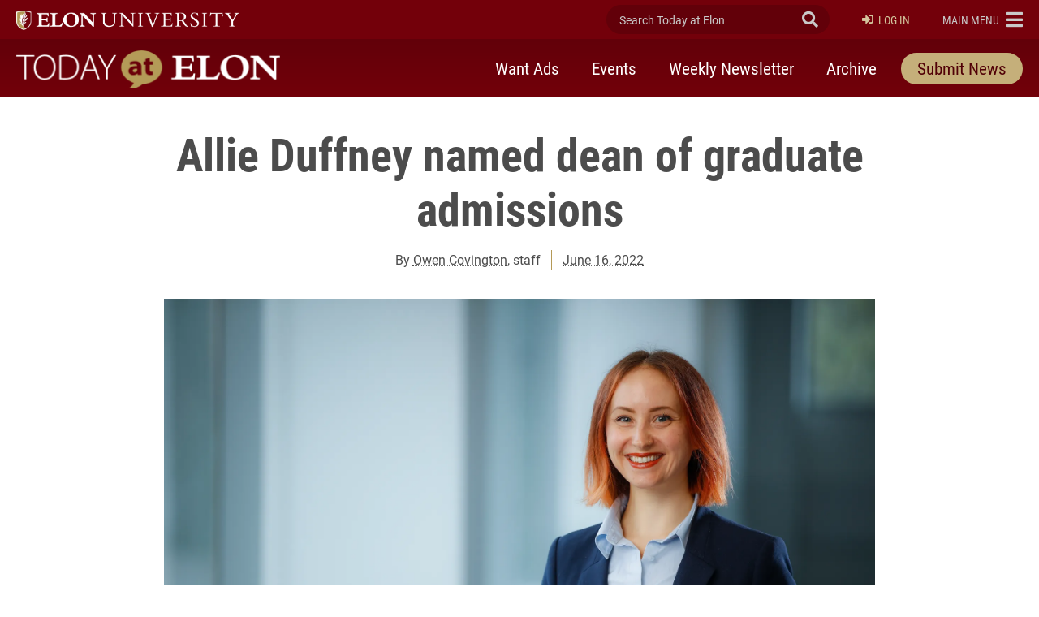

--- FILE ---
content_type: text/html; charset=UTF-8
request_url: https://www.elon.edu/u/news/2022/06/16/allie-duffney-named-dean-of-graduate-admissions/
body_size: 18196
content:
<!DOCTYPE html>
<html lang="en">
<head>
	<!-- Site Meta -->
	<meta charset="utf-8" />
	<meta name="viewport" content="width=device-width,initial-scale=1">
	<meta http-equiv="X-UA-Compatible" content="IE=edge" />
	<meta name="google-site-verification" content="MdIq3WB0S_05CH7QjYv2Nrc-j-6TXzkc_1zh7Ab6Xv0" />
	<meta name="facebook-domain-verification" content="mran33yqcbsnbq2117b2kqkjoj1kcy" />
	
		
			<!-- Favicons -->
		<link rel="apple-touch-icon" sizes="57x57" href="https://www.elon.edu/u/news/wp-content/themes/ElonUniversity-Base/assets/img/favicons/apple-icon-57x57.png">
		<link rel="apple-touch-icon" sizes="60x60" href="https://www.elon.edu/u/news/wp-content/themes/ElonUniversity-Base/assets/img/favicons/apple-icon-60x60.png">
		<link rel="apple-touch-icon" sizes="72x72" href="https://www.elon.edu/u/news/wp-content/themes/ElonUniversity-Base/assets/img/favicons/apple-icon-72x72.png">
		<link rel="apple-touch-icon" sizes="76x76" href="https://www.elon.edu/u/news/wp-content/themes/ElonUniversity-Base/assets/img/favicons/apple-icon-76x76.png">
		<link rel="apple-touch-icon" sizes="114x114" href="https://www.elon.edu/u/news/wp-content/themes/ElonUniversity-Base/assets/img/favicons/apple-icon-114x114.png">
		<link rel="apple-touch-icon" sizes="120x120" href="https://www.elon.edu/u/news/wp-content/themes/ElonUniversity-Base/assets/img/favicons/apple-icon-120x120.png">
		<link rel="apple-touch-icon" sizes="144x144" href="https://www.elon.edu/u/news/wp-content/themes/ElonUniversity-Base/assets/img/favicons/apple-icon-144x144.png">
		<link rel="apple-touch-icon" sizes="152x152" href="https://www.elon.edu/u/news/wp-content/themes/ElonUniversity-Base/assets/img/favicons/apple-icon-152x152.png">
		<link rel="apple-touch-icon" sizes="180x180" href="https://www.elon.edu/u/news/wp-content/themes/ElonUniversity-Base/assets/img/favicons/apple-icon-180x180.png">
		<link rel="icon" type="image/png" sizes="192x192"  href="https://www.elon.edu/u/news/wp-content/themes/ElonUniversity-Base/assets/img/favicons/android-icon-192x192.png">
		<link rel="icon" type="image/png" sizes="32x32" href="https://www.elon.edu/u/news/wp-content/themes/ElonUniversity-Base/assets/img/favicons/favicon-32x32.png">
		<link rel="icon" type="image/png" sizes="96x96" href="https://www.elon.edu/u/news/wp-content/themes/ElonUniversity-Base/assets/img/favicons/favicon-96x96.png">
		<link rel="icon" type="image/png" sizes="16x16" href="https://www.elon.edu/u/news/wp-content/themes/ElonUniversity-Base/assets/img/favicons/favicon-16x16.png">
		<link rel="manifest" href="https://www.elon.edu/u/news/wp-content/themes/ElonUniversity-Base/assets/img/favicons/manifest.json">
		<meta name="msapplication-TileColor" content="#ffffff">
		<meta name="msapplication-TileImage" content="https://www.elon.edu/u/news/wp-content/themes/ElonUniversity-Base/assets/img/favicons/ms-icon-144x144.png">
		<meta name="theme-color" content="#ffffff">
		<!-- End Favicons -->			<!-- Google Tag Manager -->
	<script>(function(w,d,s,l,i){w[l]=w[l]||[];w[l].push({'gtm.start':
	new Date().getTime(),event:'gtm.js'});var f=d.getElementsByTagName(s)[0],
	j=d.createElement(s),dl=l!='dataLayer'?'&l='+l:'';j.async=true;j.src=
	'https://www.googletagmanager.com/gtm.js?id='+i+dl;f.parentNode.insertBefore(j,f);
	})(window,document,'script','dataLayer','GTM-TJHWF8');</script>
	<!-- End Google Tag Manager -->		
	<!-- Open Graph -->
	<meta property="og:title" content="Allie Duffney named dean of graduate admissions" />
	<meta property="og:description" content="Duffney comes to Elon from the University of Rochester School of Nursing, where she has been serving as director of admissions and enrollment management." />
	<meta property="og:type" content="article" />
	<meta property="og:url" content="https://www.elon.edu/u/news/2022/06/16/allie-duffney-named-dean-of-graduate-admissions/" />
	<meta property="og:locale" content="en_US" />
	<meta property="og:site_name" content="Today at Elon" />
	<meta property="og:image" content="https://eloncdn.blob.core.windows.net/eu3/sites/74/2022/06/Allie_Duffney_horiz.png" />
	<meta property="og:image:type" content="image/png" />
	<meta property="og:image:width" content="2000" />
	<meta property="og:image:height" content="1333" />
	<meta name="twitter:card" content="summary_large_image" />
	<meta name="twitter:site" content="@elonuniversity" />
	<meta name="twitter:title" content="Allie Duffney named dean of graduate admissions" />
	<meta name="twitter:description" content="Allie Duffney, a creative and solutions-oriented enrollment professional, has been selected as Elon University’s new dean of graduate admission. Duffney brings to Elon extensive experience working..." />
	<meta content="twitter:image" content="https://eloncdn.blob.core.windows.net/eu3/sites/74/2022/06/Allie_Duffney_horiz.png" />
	<meta name="elon:share_email_subject" content="Allie Duffney named dean of graduate admissions" />
	<meta name="elon:share_email_body" content="Allie Duffney, a creative and solutions-oriented enrollment professional, has been selected as Elon University’s new dean of graduate admission. Duffney brings to Elon extensive experience working..." />
	<meta name="elon:share_tweet" content="" />
	<meta property="og:article:published_time" content="2022-06-16 10:26:22" />
	<meta property="og:article:modified_time" content="2022-06-16 10:26:22" />
	<meta property="og:article:author" content="Owen Covington" />
	<!-- End Open Graph -->	
	<!-- WP Enqueued Head Scripts and Styles -->
	<title>Allie Duffney named dean of graduate admissions | Today at Elon | Elon University</title>
<link rel='dns-prefetch' href='//platform-api.sharethis.com' />
<link rel='dns-prefetch' href='//25livepub.collegenet.com' />
<link rel='dns-prefetch' href='//use.typekit.net' />
<link rel='dns-prefetch' href='//s.w.org' />
<link rel="alternate" type="application/rss+xml" title="Today at Elon &raquo; Feed" href="https://www.elon.edu/u/news/feed/" />
<link rel="alternate" type="application/rss+xml" title="Today at Elon &raquo; Comments Feed" href="https://www.elon.edu/u/news/comments/feed/" />
<link rel='stylesheet' id='elon-global-header-footer-styles-css'  href='//www.elon.edu/u/news/wp-content/themes/ElonUniversity-Base/assets/styles/css/elon-global-header-footer-api-styles.css?ver=1765552634' type='text/css' media='all' />
<link rel='stylesheet' id='owl-carousel-styles-css'  href='https://www.elon.edu/u/news/wp-content/themes/ElonUniversity-Base/assets/styles/css/vendor/owl-carousel/owl.carousel.css?ver=2.3.4' type='text/css' media='all' />
<link rel='stylesheet' id='elon-lity-styles-css'  href='https://www.elon.edu/u/news/wp-content/themes/ElonUniversity-Base/assets/js/plugins/lity/lity.min.css?ver=1.5.67' type='text/css' media='all' />
<link rel='stylesheet' id='elon-slim-plus-header-styles-css'  href='//www.elon.edu/u/news/wp-content/themes/ElonUniversity-Base/assets/styles/css/elon-slim-plus-header-styles.css?ver=1765552634' type='text/css' media='all' />
<link rel='stylesheet' id='elon-font-awesome-pro-css'  href='https://www.elon.edu/u/news/wp-content/themes/ElonUniversity-Base/assets/styles/fontawesome/latest/css/all.min.css?ver=5.15.3' type='text/css' media='all' />
<link rel='stylesheet' id='elon-font-awesome-v4-shims-css'  href='https://www.elon.edu/u/news/wp-content/themes/ElonUniversity-Base/assets/styles/fontawesome/latest/css/v4-shims.min.css?ver=5.15.3' type='text/css' media='all' />
<link rel='stylesheet' id='elon-news-fonts-css'  href='https://use.typekit.net/jum2yre.css?ver=1.5.67' type='text/css' media='all' />
<link rel='stylesheet' id='air-datepicker-css'  href='https://www.elon.edu/u/news/wp-content/themes/ElonUniversity-News/assets/js/src/plugins/air-datepicker/css/datepicker.min.css?ver=2.2.3' type='text/css' media='all' />
<link rel='stylesheet' id='elon-news-styles-css'  href='https://www.elon.edu/u/news/wp-content/themes/ElonUniversity-News/assets/styles/css/elon-news-theme-styles.min.css?ver=1763481088' type='text/css' media='all' />
<script type='text/javascript' src='//25livepub.collegenet.com/scripts/spuds.js?ver=1.5.67'></script>
<link rel='https://api.w.org/' href='https://www.elon.edu/u/news/wp-json/' />
<link rel='prev' title='Elon Academy celebrates return of summer residential experience with ice cream social' href='https://www.elon.edu/u/news/2022/06/15/elon-academy-celebrates-return-of-summer-residential-experience-with-ice-cream-social/' />
<link rel='next' title='Emerging Journalists Program hosts Immersion experience with high school students from across the country' href='https://www.elon.edu/u/news/2022/06/16/emerging-journalists-program-hosts-immersion-experience-with-high-school-students-from-across-the-country/' />
<link rel="canonical" href="https://www.elon.edu/u/news/2022/06/16/allie-duffney-named-dean-of-graduate-admissions/" />
<link rel='shortlink' href='https://www.elon.edu/u/news/?p=917593' />
<link rel="alternate" type="application/json+oembed" href="https://www.elon.edu/u/news/wp-json/oembed/1.0/embed?url=https%3A%2F%2Fwww.elon.edu%2Fu%2Fnews%2F2022%2F06%2F16%2Fallie-duffney-named-dean-of-graduate-admissions%2F" />
<link rel="alternate" type="text/xml+oembed" href="https://www.elon.edu/u/news/wp-json/oembed/1.0/embed?url=https%3A%2F%2Fwww.elon.edu%2Fu%2Fnews%2F2022%2F06%2F16%2Fallie-duffney-named-dean-of-graduate-admissions%2F&#038;format=xml" />

<!-- be_ixf, sdk, gho-->
<meta name="be:sdk" content="php_sdk_1.5.8" />
<meta name="be:timer" content="83ms" />
<meta name="be:orig_url" content="https%3A%2F%2Fwww.elon.edu%2Fu%2Fnews%2F2022%2F06%2F16%2Fallie-duffney-named-dean-of-graduate-admissions%2F" />
<meta name="be:norm_url" content="https%3A%2F%2Fwww.elon.edu%2Fu%2Fnews%2F2022%2F06%2F16%2Fallie-duffney-named-dean-of-graduate-admissions%2F" />
<meta name="be:capsule_url" content="https%3A%2F%2Fixfd1-api.bc0a.com%2Fapi%2Fixf%2F1.0.0%2Fget_capsule%2Ff00000000297652%2F472966405" />
<meta name="be:api_dt" content="py_2023;pm_07;pd_28;ph_14;pmh_03;p_epoch:1690567433960" />
<meta name="be:mod_dt" content="py_2023;pm_07;pd_28;ph_14;pmh_03;p_epoch:1690567433960" />
<meta name="be:diag" content="Ufl5XH5pMgYrINY1kpHzE6xspYMDcV9Rrfq1GXQdlBwM8aRl/kqFXOVc8FK1TvlSk8lfmdMiTlHz6A3j8ufbXzt1cXUbfYBR5c3I6HfIl7KK9MWkas0O7U1n15UMVyKEfJ/g5FNXuc0RY+ZTQIWZlBZMVRa1Y8NqNZipIL/ZFCW21xarFyEA1OzDLegba2B2EcYipZ2az+3/tuQOoSKKy1YzJd0iOruqMxpc/UvJsNEz9BmeAzm/t8MD4CRL7Lj+CloFHlINqXtrAwxjBqf1MJRZGNd2Oy7XsuiPkel2pOzwAW9oe3qfY25x4mwrkTm6UALb2Av6Nl+krZQqRFJe8C2bHFsv6R0NFNWQlewxVA/83xaZD2NllDPZXGB968kZzYQUGXOGDwqT+wns53v9SED0c0BvoTyYJ4+3m4vZdkiWhz7BZtrucRL44e2l1+VrLyGQ1LH8E73ygeiwt/WBhTFDMlaj+XMEtn13mik/x/w0DWKf/BNqsdLgwIhIGxe3QJHfLfT0YhbGp6tOIe7sAvRFI4SiU5TiARN/jm8WuiKpvvTbNcEiTHIdI5/QlIJNQxrae2fye2NVdAE+MB72/VP4ja2VLbMhJDMkQ1eBVY4ciyl8bD1ZyKXGgbwcueULpuIDdB/1JSArQNGwzv2xVU3fhQVd6MOfWpL8kkE5Z7yec4HA9NyKaXFLQ9IaUAIsYVEsxCwFSmDuKEOGKBbAEe06joHuUpx6KObpkMLODhfGXgh3b9JGXjY6L2OXG+S/si5MafGkLNuzqA8fjyxwT4pqw+NPsPg9iJiSFxJc+SuVothTIhqSe3etdd+XKzQ/nv5aZ6Jxgt3p4uXvI9MSymMZvfKJhfo7OKJCQh185ipezogdN662NdEeyZTmVqWn8lDDKaV9giIfuiS7+8PpkPFM1ZSyDbQojJ5uggpsS1vdz/4Ij53KLAA8S7z6JWaN+1P/e+RPhm1QY4jMULeGlgIAiMKjVYBQkWCvkoXgfsPHM1BNm/csjgnR/1dGDzSfcuygPCogDknsY5CJQLPZMhdi1QY7QCL6QazmfEXmu72+DtQ3OGfQmxmRSbTx1TgSbhLWXTqXPkQ1XEhkXz3KsHPfh+dBhO3iLyxbClBZBScWkG0UENgGzL81TRGzyJONfjr1jyaqLnbNXAg/5JdQnazabSOOoiWWScAIAhL4CSATf4rzO9uJ3u/zFtxF1NP051ct3aUF0qcau8v3fkt3W2/B6358q4qSnH88t4zb3tj689FjMvVwYhD1W/dIA8WNqZ7pn+TEH5ks4Ip/gbkYYQ0N9cO58vC1hwZdqNTkLg8teWMqLq6pPnsuRSClVw4fGok34C2+J16/SFYJ9J24jBcH6rxjl/d/cZZdk72jUvbGwLFNXODXavu7rVbcE/y7OCbVjdH1K8G4YGHb4j8zIqlqqmt2yCmJo7ZkcovIpUfnLiJp12gAWDBaBSlxl7/okv9LJteeLbUq88A1C6CwaRi2Ruds5DMa7quws94JWsLkC+4/kO8c5XbxuzLE0BHuyJagziEziIZosThA+eneY5QWDYT1DUSxr7hIOmAYKIidLPKEFM99ZIMtW1X0dKhyJbpjhajsOgcn1l0Is8AKIwC3CwuDuI1xWMr8+o9hJ9giZF/HE7CbpKFQHjNwr5RkM7Es/6hX7wnHhMMq8gC+9p8gSYl4vAvxDDB4AMS8nKt1B+/cbxz6XTI7SwETRSixvngXVm/Ld/LHHhDAkwvI0qH47a2QeywXY1qyqYlCgJHf8+XhJqfON1nCyhFlaluflvRaTf5K1A76kEcpwtIcEiQ75tkzwrO8EQx45+b1L6Ia63s38OlshrTx66gLNZwGTuIS123byOhkEtUdbXaQiUmb7pxVeJBJB/xi8vrdq+iapw9bDrgXP9HLmoRQVxrLmEoqmqiEAiw1sgfXUj/h3YKCygBdcJYmDimF9o33gXakHCbBu5KMQ9o8G58bYWmyxzrg+yrhUpRMal3VLsG3rKvh7yzdwvW6FFEsGvItdSlSmQU7HDHFb33KQMGB+Afu3Gm8xsMDD5zuhPgyJ/nyfBd0antp6Nt0q4p0lKEGa8J95NB5EgUqfx9GqhaSrKbjZhaMrKJO4OhRrQ7MuXa7CsYYTb80Q/9i5rYtWU783Xfg+cVQn0/F1tG/L/0LMAmztH+8T5rq4GYgeCYwJboFcRI5E2zGieiKmjMFEyyvN60s3oXAw8XMa7SDhhMhRJ/0l9Px8NJc7KOJ3SXbP7y51rBZqS7LueENiNp9TpeBOlCJTCK/4sirHDo6nTmjAAt0s894QA3D+X3qxCt9THEAk1Kr+I7fY1RRId3s/X78fyTOrXbr2WDbG/HXqZQdWDy54+I1wEGbnNCFwxNfKfk0TrwS+8fKOrYiecC/SfXAxqV3zh5E3vqGA0x7a3e3DZKwUMzteFmCnlHunkLpNDb0nFyezz5wqHCbAPLiR9DSHHpiptPNL8+5w0EmaeBvljBZ4hR9kX/e6O3F8+FQVnZEUVjeK1Z9WzOFgr1aqxukdkYaDkLWj/KyKIrM7mu0zQfNT08o7rPFVck4HmE4izfSnJ8ZWShfM4wZRFPLvW6nBsYB1xgL3fz1MW9aSbEJsFUVMidGxL9qusVl4fgcA9PzH+VjHSEV0ffSHbk65mAsz3w3Xc/fFZ308rl7u5R44Zv6Y+lDt9tUfxEL+C1WDdiqp18iiC9Fklfs43YaRWByAhaxZUM8ihIUazJHFunCwqCU1bnOLyRAEASbiHxnVPWeKF254ddmmXv0zyneODJAv84qVJqfXlC4UT9gUoBwPgBXZ3inkV3riWCqyYVaHy/nsA==" />
<meta name="be:messages" content="false" />


<script data-cfasync="false" data-url="PhotoManager" id="marvel" data-customerid="f00000000297652" src="https://marvel-b2-cdn.bc0a.com/marvel.js"></script>
	
	<!-- Custom Page Styles -->
		
	<!-- Custom Page JavaScript -->
		
</head>


<body class="post-template-default single single-post postid-917593 single-format-standard has-site-header--simple-nav">
	
			<!-- Start Google Tag Manager (noscript) -->
	<noscript><iframe src="https://www.googletagmanager.com/ns.html?id=GTM-TJHWF8" 
	height="0" width="0" style="display:none;visibility:hidden"></iframe></noscript>
	<!-- End Google Tag Manager (noscript) -->
	
	<!-- Facebook JavaScript SDK -->
	<div id="fb-root"></div>
	<script>
	(function(d, s, id) {
		var js, fjs = d.getElementsByTagName(s)[0];
		if (d.getElementById(id)) return;
		js = d.createElement(s); js.id = id;
		js.src = "//connect.facebook.net/en_US/sdk.js#xfbml=1&version=v2.9";
		fjs.parentNode.insertBefore(js, fjs);
	}(document, 'script', 'facebook-jssdk'));
	</script>
	<!-- End Facebook JavaScript SDK -->	
	<!-- Start Global Header Jump Links -->
<ul class="global-header--sr-jump-links" id="srJumpLinks">
	<li><a class="global-sr-jump-link" href="#mainArea">Jump to main content</a></li>
	<li><a class="global-sr-jump-link" id="jumpToSearchMobile" href="#globalNavSearchArea">Jump to search</a></li>
	<li><a class="global-sr-jump-link" id="jumpToSearch" href="#searchArea">Jump to search</a></li>
	<li><a class="global-sr-jump-link" href="#footerArea">Jump to the footer</a></li>
</ul>
<!-- END Global Header Jump Links -->
<!-- Site Header
================================================== -->
<header id="headerArea" class="site-header site-header--simple-nav" role="banner" aria-label="Site Header">

	<!-- Elon Top Bar
	================================================== -->
	<div class="site-header--elon-top-bar">				
		<div class="site-header--container">
			<div class="site-header--row">

				<!-- Elon Brand
				================================================== -->
				<div class="site-header--elon-brand">
					<a href="https://www.elon.edu/">
						<img class="site-header--elon-logo-mobile" src="https://www.elon.edu/u/news/wp-content/themes/ElonUniversity-Base/assets/img/global/slim-plus-header/elon-wordmark-reverse.png" alt="Elon University home">
						<img class="site-header--elon-logo-desktop" src="https://www.elon.edu/u/news/wp-content/themes/ElonUniversity-Base/assets/img/global/slim-plus-header/elon-2024-reverse-primary-one-line-signature.png" alt="Elon University home">
					</a>
				</div>
				<!-- /.site-header--elon-brand -->

				<!-- Site Search
				================================================== -->
				<div class="site-header--search">
					<form id="searchArea"  data-which="site-header">
						<input value="009455150392920241679:benawwy4d2u" name="cx" type="hidden">
						<input value="FORID:10" name="cof" type="hidden">
						<input value="UTF-8" name="ie" type="hidden">
						<label for="elonEduSearch" class="sr-only">Search Today at Elon</label>
						<input class="site-header--search-input" id="elonEduSearch" placeholder="Search Today at Elon" name="search_terms" type="search">
						<button class="site-header--search-submit" id="elonEduSearchSubmit" type="submit"><i class="fa fa-search" aria-hidden="true"></i><span class="sr-only">Submit Search</span></button>
					</form>
				</div>
				<!-- /.site-header--search -->
				
								<!-- Site Login
				================================================== -->
				<div class="site-header--login" id="siteHeaderLogin">
					
					<a class="login-link" href="https://www.elon.edu/u/news/dashboard/"><i class="fa fa-sign-in" aria-hidden="true"></i>Log In</a>					
				</div>
				<!-- /.site-header--login -->
				
				<!-- Elon Global Nav Toggle
				================================================== -->
				<div class="site-header--global-nav-toggle">
					<a class="global-nav--toggle" id="globalNavToggle" href="#" role="button" aria-haspopup="true" aria-expanded="false" aria-controls="globalNav"><span class="link-label sr-only-mobile"><span class="sr-only">Elon </span>Main Menu</span><i class="fa fa-bars" aria-hidden="true"></i></a>
				</div>
				<!-- /.site-header--global-nav-toggle -->

				<!-- Elon Global Nav
				================================================== -->
				<nav class="global-nav--links" id="globalNav" aria-label="Elon.edu Main Navigation" aria-hidden="true">

					<div class="global-nav--search">
						<form id="globalNavSearchArea"  data-which="global-nav">
							<input value="009455150392920241679:benawwy4d2u" name="cx" type="hidden">
							<input value="FORID:10" name="cof" type="hidden">
							<input value="UTF-8" name="ie" type="hidden">
							<label for="globalNavSearch" class="sr-only">Search Today at Elon</label>
							<input class="global-nav--search-input" id="globalNavSearch" placeholder="Search Today at Elon" name="search_terms" type="search">
							<button class="global-nav--search-submit" id="globalNavSearchSubmit" type="submit"><i class="fa fa-search" aria-hidden="true"></i><span class="sr-only">Submit Search</span></button>
						</form>
					</div>

										
					<nav class="global-nav--cta" aria-label="Elon.edu Call to Action Navigation">
						<ul id="menu-utility-nav-right-2018" class="menu"><li id="menu-item-5538" class="menu-item menu-item-type-custom menu-item-object-custom menu-item-5538"><a href="https://www.elon.edu/makeagift">Give</a></li>
<li id="menu-item-5542" class="menu-item menu-item-type-custom menu-item-object-custom menu-item-5542"><a href="https://www.elon.edu/u/admissions/undergraduate/apply/">Apply</a></li>
</ul>					</nav>
					
					<nav class="global-nav--primary" aria-label="Elon.edu Primary Navigation">
						<ul id="menu-primary-nav-2018" class="menu"><li id="menu-item-5566" class="menu-item menu-item-type-custom menu-item-object-custom menu-item-5566"><a href="https://www.elon.edu/u/nav-about/">About</a></li>
<li id="menu-item-5546" class="menu-item menu-item-type-custom menu-item-object-custom menu-item-5546"><a href="https://www.elon.edu/u/nav-admissions/">Admissions</a></li>
<li id="menu-item-5550" class="menu-item menu-item-type-custom menu-item-object-custom menu-item-5550"><a href="https://www.elon.edu/academics">Academics</a></li>
<li id="menu-item-5574" class="menu-item menu-item-type-custom menu-item-object-custom menu-item-5574"><a href="https://www.elon.edu/u/nav-global/">Global</a></li>
<li id="menu-item-5554" class="menu-item menu-item-type-custom menu-item-object-custom menu-item-5554"><a href="https://www.elon.edu/u/nav-campus-life/">Campus Life</a></li>
<li id="menu-item-5558" class="menu-item menu-item-type-custom menu-item-object-custom menu-item-5558"><a href="http://elonphoenix.com/">Athletics</a></li>
<li id="menu-item-5562" class="menu-item menu-item-type-custom menu-item-object-custom menu-item-5562"><a href="https://www.elon.edu/u/nav-alumni/">Alumni</a></li>
</ul>					</nav>
					
					<nav class="global-nav--secondary" aria-label="Elon.edu Secondary Navigation">
						<ul id="menu-utility-nav-left-2018" class="menu"><li id="menu-item-5526" class="menu-item menu-item-type-custom menu-item-object-custom menu-item-5526"><a href="https://www.elon.edu/u/student-resources/">Students</a></li>
<li id="menu-item-5530" class="menu-item menu-item-type-custom menu-item-object-custom menu-item-5530"><a href="https://www.elon.edu/u/faculty-staff-resources/">Faculty &#038; Staff</a></li>
<li id="menu-item-5534" class="menu-item menu-item-type-custom menu-item-object-custom menu-item-5534"><a href="https://www.elon.edu/u/parents-resources/">Parents</a></li>
</ul>					</nav>

										<nav class="global-nav--resources-wrap" aria-label="Elon.edu Resources Navigation">
						<ul class="global-nav--resources">
															<li><a href="https://ontrack.elon.edu/"><i class="fa fa-user-circle-o" aria-hidden="true"></i>OnTrack</a></li>
															<li><a href="https://www.elon.edu/moodle/"><i class="fa fa-graduation-cap" aria-hidden="true"></i>Moodle</a></li>
															<li><a href="https://www.elon.edu/calendar"><i class="fa fa-calendar" aria-hidden="true"></i>Calendar</a></li>
															<li><a href="https://www.elon.edu/u/news"><i class="fa fa-newspaper-o" aria-hidden="true"></i>News</a></li>
															<li><a href="https://www.elon.edu/library/"><i class="fa fa-book" aria-hidden="true"></i>Library</a></li>
															<li><a href="https://www.elon.edu/maps"><i class="fa fa-map" aria-hidden="true"></i>Maps</a></li>
															<li><a href="https://www.elon.edu/directories/"><i class="fa fa-id-card-o" aria-hidden="true"></i>Directory</a></li>
															<li><a href="https://www.elon.edu/email/"><i class="fa fa-envelope" aria-hidden="true"></i>Email</a></li>
													</ul>
					</nav>
										
					
					<a class="global-nav--toggle-close" id="globalNavClose" href="#" role="button" aria-haspopup="true" aria-expanded="false" aria-controls="globalNav"><i class="fa fa-times-circle" aria-hidden="true"></i><span class="sr-only">Close Elon.edu Main Navigation</span></a>

				</nav>
				<!-- /#globalNav.global-nav--links -->

			</div>
			<!-- /.site-header--row -->
		</div>
		<!-- /.site-header--container -->
	</div>
	<!-- /.site-header--elon-top-bar -->


		
	<!-- Site Header Top
	================================================== -->
	<div class="site-header--top">
		<div class="site-header--container">
			<div class="site-header--row">

				<!-- Site Title
				================================================== -->
				<div class="site-header--site-title">
					<div class="site-header--site-link-wrap">
												<a href="https://www.elon.edu/u/news">
							
														<img src="https://www.elon.edu/u/news/wp-content/uploads/sites/74/2019/08/today-at-elon-logo.png" alt="">
							<span class="sr-only">Today at Elon home</span>
														
						</a>
					</div>
				</div>
				<!-- /.site-header--site-title -->
				
								
				<!-- Site Primary Nav - Simple
				================================================== -->
				<div class="site-header--primary-nav-simple" id="sitePrimaryNavSimple">
					
					<button class="mobile-nav-toggler collapsed" id="siteMobileSimpleNavToggle" type="button" data-toggle="collapse" data-target="#siteSimpleNavContent" aria-controls="siteSimpleNavContent" aria-expanded="false" aria-label="Toggle site navigation"><span class="toggler-label">Menu</span><span class="hamburger-box" aria-hidden="true"><span class="hamburger-inner"></span></span>
					</button>
					
					<div class="mobile-nav-collapse collapse" id="siteSimpleNavContent">
						<nav class="site-header--nav" aria-label="Today at Elon Primary Navigation">
						<ul id="menu-primary-nav" class="nav-list"><li id="menu-item-655065" class="menu-item menu-item-type-custom menu-item-object-custom menu-item-655065"><a href="https://www.elon.edu/u/news/want-ads/">Want Ads</a></li>
<li id="menu-item-655061" class="menu-item menu-item-type-post_type menu-item-object-page menu-item-655061"><a href="https://www.elon.edu/u/news/upcoming-events/">Events</a></li>
<li id="menu-item-655057" class="menu-item menu-item-type-post_type menu-item-object-page menu-item-655057"><a href="https://www.elon.edu/u/news/newsletter/">Weekly Newsletter</a></li>
<li id="menu-item-655053" class="menu-item menu-item-type-post_type menu-item-object-page menu-item-655053"><a href="https://www.elon.edu/u/news/archive/">Archive</a></li>
<li id="menu-item-655069" class="menu-item--style-as-btn menu-item menu-item-type-post_type menu-item-object-page menu-item-655069"><a href="https://www.elon.edu/u/news/submit-news/">Submit News</a></li>
</ul>						</nav>
					</div>
					
				</div>
				<!-- /#sitePrimaryNavSimple.site-header--primary-nav-simple -->
				
				
			</div>
			<!-- /.site-header--row -->
		</div>
		<!-- /.site-header--container -->
	</div>
	<!-- /.site-header--top -->
	
		
	
	
</header>
<!-- /.site-header -->
<main id="mainArea">
	
	<!-- Article Main Area -->
	<article class="article--main container" aria-labelledby="pageTitleLabel">

		
<!-- Page Header -->
<header class="page--header single-article--header page-header--has-img page-header--vertical">
	<div class="page-header--col">
		<div class="page-header--content-row">
		
			<div class="page-header--content-text page-header--content-col">
				<h1 class="page-header--title" id="pageTitleLabel">Allie Duffney named dean of graduate admissions</h1>
				<div class="page-header--byline">
					
										<p class="header-byline--author">By <a href="https://www.elon.edu/u/news/author/ocovington/">Owen Covington</a>, staff</p>
										<p class="header-byline--published-date"><a href="https://www.elon.edu/u/news/2022/06/16/">June 16, 2022</a></p>
					
										
					
				</div>
			</div>

						<figure class="page-header--featured-img page-header--content-col">
				
				<img src="https://eloncdn.blob.core.windows.net/eu3/sites/74/2022/06/Allie_Duffney_horiz.png" alt="">

								<figcaption>Allie Duffney has been selected as the dean of graduate admissions.</figcaption>
				
			</figure>
					
		</div>
	</div>
</header>
<!-- END Page Header -->		
		<!-- Page Content -->
		<div class="page--content article--content">
			<div class="page-content--main">
				
								<!-- Article Summary -->
				<div class="article-content--summary">
					<p>Duffney comes to Elon from the University of Rochester School of Nursing, where she has been serving as director of admissions and enrollment management.</p>
				</div>
				<!-- END Article Summary -->
								
				<!-- Article Social Share -->
<div class="article-content--share">
	<div class="content-share--label">Share:</div>
	<div class="content-share--share-items">
		<button type="button" class="share-item share-item--facebook st-custom-button" data-network="facebook">
			<span class="sr-only">Share this page on Facebook</span><i class="fab fa-facebook-f" aria-hidden="true"></i>
		</button>
		<button type="button" class="share-item share-item--twitter st-custom-button" data-network="twitter">
			<span class="sr-only">Share this page on X (formerly Twitter)</span><i class="fab fa-twitter-x-patch" aria-hidden="true"></i>
		</button>
		<button type="button" class="share-item share-item--linkedin st-custom-button" data-network="linkedin">
			<span class="sr-only">Share this page on LinkedIn</span><i class="fab fa-linkedin-in" aria-hidden="true"></i>
		</button>
		<button type="button" class="share-item share-item--email st-custom-button" data-network="email">
			<span class="sr-only">Email this page to a friend</span><i class="fal fa-envelope" aria-hidden="true"></i>
		</button>
		<button type="button" class="share-item share-item--print st-custom-button" data-network="print">
			<span class="sr-only">Print this page</span><i class="fal fa-print" aria-hidden="true"></i>
		</button>
	</div>
</div>
<!-- END Article Social Share -->				
				<!-- Article Body -->
<div class="article-content--body">
			
		<p>Allie Duffney, a creative and solutions-oriented enrollment professional, has been selected as Elon University’s new dean of graduate admission. Duffney brings to Elon extensive experience working with graduate student audiences from a range of disciplines and joins the university with an eye on growth. Duffney begins at Elon on Aug 1.</p>
<p>Duffney comes to Elon after six years at the University of Rochester School of Nursing, where for the past three years she has been serving as director of admissions and enrollment management. In that role, she has significantly increased student applications and enrollment while leading her team through the pandemic.</p>
<p>“Allie has a track record of growth and innovation when it comes to attracting top student applicants that will be a great benefit to Elon as we look to advance our graduate degree programs,” said Greg Zaiser, vice president for enrollment. “She has proven herself to be a curious and inspired leader while focusing on ways to support and develop the team around her.”</p>
<p>During the past 14 years in enrollment management, Duffney has held roles of progressively greater responsibility. Following two years as an admissions counselor at Wells College in Aurora, New York, Duffney joined Wilkes University in Wilkes-Barre, Pennsylvania, in 2010 as assistant director of admissions, rising to the role of associate director of admissions before her departure for Rochester in 2016.</p>
<p>At the University of Rochester School of Nursing Duffney led a transformation of their enrollment management process that included a shift from a predominantly paper-based application process to full utilization of an online application and inquiry management database. Her first major initiative as director was the implementation and build-out of a comprehensive customer relationship management (CRM) system that changed the school’s entire business enterprise and significantly improved the experience for prospective students. In the four years since that implementation, applications and enrollment have grown more than 40 percent.</p>
<p>“I am grateful for the strength of community and mentorship I have experienced throughout my career which has facilitated my growth and expertise in admissions and enrollment management leadership, and brought me to this role at Elon,” Duffney said. “The opportunity to join the dynamic and engaging Phoenix community in this impactful leadership role brings me a great sense of pride and enthusiasm. Elon is a recognized leader in not only educational excellence but also innovation. I look forward to growing in this environment, while leading and contributing meaningfully to thoughtful, and holistic graduate admissions strategy at Elon.”</p>
<p>As an enrollment professional, Duffney values strong team dynamics, efficiency, transparency and innovation. She is able to see both the interconnected nature of data systems as well as the student experience across all stages of the enrollment lifecycle.</p>
<p>As dean, Duffney will lead the Office of Graduate Admissions and will be responsible for enhancing enrollment for all campus-based graduate programs. She will develop and manage comprehensive marketing, promotion and recruitment plans and coordinate a strategic flow of communications with prospective students. In her role, she will analyze market trends, key factors and competitors of graduate program markets and assess the effectiveness of Elon’s recruitment and enrollment efforts.</p>
<p>Duffney holds a bachelor’s degree in biochemistry and molecular biology from Wells College and a master’s of education in instructional media from Wilkes University.</p>
<p>&#8212;</p>
<p>Members of the Dean of Graduate Admissions Search Committee:</p>
<ul class="undefined">
<li>Haya Ajjan, Associate Dean of the Martha &amp; Spencer Love School of Business, Associate Professor MIS, Gordon Professor of Entrepreneurship (co-chair)</li>
<li>Phillip Motley, Associate Professor of Communication Design (co-chair)</li>
<li>Brandon Booker, Lecturer in Cinema and Television Arts</li>
<li>Brooke Buffington, Director of the Student Professional Development Center</li>
<li>Rozana Carducci, Associate Professor of Education and Graduate Director of the Master of Higher Education</li>
<li>Paula DiBiasio, Associate Professor of Physical Therapy Education</li>
<li>John Gardner, Senior Director of Development</li>
<li>Alyssa Martina, Director of the Doherty Center for Creativity, Innovation &amp; Entrepreneurship and Lecturer</li>
<li>Alexis Moore, Assistant Professor of Physician Assistant Studies</li>
<li>Joan Ruelle, Dean of the Carol Grotnes Belk Library and Associate Professor</li>
<li>Jennifer Strange, Coordinator of Graduate Programs, Teacher Education Admission, and Digital Communications</li>
<li>James Thurnes, Director of Transfer and Special Admissions</li>
</ul>
		
		
		
	
							
</div>
<!-- END Article Body -->				
				<!-- Article Tags -->
				<div class="article-content--tags"><!-- WP Categories/Taxonomies -->
<div class="content-tags--taxonomies">
	
		<div class="taxonomies--categories taxonomies--badges taxonomies--badges-teal">
		<p><span class="content-tags--section-title">Posted in: </span>
		
		 
			
						<a href="https://www.elon.edu/u/news/category/facstaff/" rel="category tag">Faculty &amp; Staff</a> 
						
		 
			
						<a href="https://www.elon.edu/u/news/special-category/news-releases/" rel="category tag">News Releases</a> 
						
		 
			
						
				
		</p>
	</div>
		
		<div class="taxonomies--departments taxonomies--badges taxonomies--badges-gold-light">
		<p><span class="content-tags--section-title">Tagged: </span><a href="https://www.elon.edu/u/news/elon_departments_cat/admissions/" rel="tag">Admissions</a> <a href="https://www.elon.edu/u/news/elon_departments_cat/graduate-admissions/" rel="tag">Graduate Admissions</a></p>
	</div>
		
</div>
<!-- END WP Categories/Taxonomies -->
<!-- Tagged Fac/Staff -->
<div class="content-tags--fac-staff">
	
	<p class="content-tags--section-title">People in this article:</p>
	
	<ul class="fac-staff--directory-list">
	
			<li class="fac-staff--directory-item">
			<a class="fac-staff--directory-link" href="https://www.elon.edu/u/directory/profile/zaiser/">
				<img class="fac-staff--directory-img" src="https://www.elon.edu/PhotoManager/GetImage.ashx?user=zaiser&w=80&crop=1:1">
				<div class="fac-staff--directory-info">
					<p class="fac-staff--directory-name">Greg Zaiser</p>
					<p class="fac-staff--directory-title">Vice President for Enrollment</p>
				</div>
			</a>
		</li>
			
	</ul>
	
</div>
<!-- END Tagged Fac/Staff -->

</div>
				<!-- END Article Tags -->
                
			</div>
		</div>
		<!-- END Page Content -->
		
	</article>
	<!-- END Article Main Area -->
	
	<!-- Article Aside Area -->
	<aside class="article--aside">
		
		<!-- Featured News -->
<section id="asideFeaturedNews" class="aside--featured-news">
	
	<h2 class="news--styled-heading">Latest <strong>News</strong></h2>
	
	<div class="featured-news--row sm-gutter">
		
				
			<div class="news-item featured-news--news-item">
				<a class="news-item--link news-item--inner-wrap" href="https://www.elon.edu/u/news/2026/01/16/elon-students-burst-the-bubble-with-student-led-sessions-on-spiders-seasonings-and-more/" aria-label="Elon students &#8216;Burst the Bubble&#8217; with student-led sessions on spiders, seasonings and more" aria-describedby="article-summary-1037117">
                    					<figure class="news-item--img">
						<img src="https://eloncdn.blob.core.windows.net/eu3/sites/74/2026/01/260115_Spider_Class_Burst_The_Bubble-11-730x486.jpg" alt="A student presents at the front of a classroom lab while classmates sit at tables with laptops and microscopes. The presenter gestures while speaking, and green chairs and lab equipment are visible throughout the room.">
					</figure>
                    					<div class="news-item--text">
						<h3 class="news-item--title">Elon students &#8216;Burst the Bubble&#8217; with student-led sessions on spiders, seasonings and more</h3>
						<p id="article-summary-1037117" class="news-item--desc">Elon University students face their fears and try new recipes through Winter Term Burst the Bubble courses: free, student-led, non-credit sessions where students with a talent, interest or skill share their knowledge with their peers.</p>
					</div>
				</a>
			</div>
		
				
			<div class="news-item featured-news--news-item">
				<a class="news-item--link news-item--inner-wrap" href="https://www.elon.edu/u/news/2026/01/16/international-partnership-brings-south-korean-students-into-elon-game-design-course/" aria-label="International partnership brings South Korean students into Elon game design course" aria-describedby="article-summary-1037101">
                    					<figure class="news-item--img">
						<img src="https://eloncdn.blob.core.windows.net/eu3/sites/74/2026/01/IMG_6325_Edit-730x487.jpg" alt="Three Elon University students sitting with four South Korean high school students looking at a laptop.">
					</figure>
                    					<div class="news-item--text">
						<h3 class="news-item--title">International partnership brings South Korean students into Elon game design course</h3>
						<p id="article-summary-1037101" class="news-item--desc">The Sister Cities Youth Immersion program connected South Korean teenagers with Elon University students pursuing a minor in game design.</p>
					</div>
				</a>
			</div>
		
				
			<div class="news-item featured-news--news-item">
				<a class="news-item--link news-item--inner-wrap" href="https://www.elon.edu/u/news/2026/01/16/elon-university-and-community-to-honor-legacy-of-dr-martin-luther-king-jr/" aria-label="Elon University and community to honor legacy of Dr. Martin Luther King Jr." aria-describedby="article-summary-1037112">
                    					<figure class="news-item--img">
						<img src="https://eloncdn.blob.core.windows.net/eu3/sites/74/2021/01/MLK-730x547.jpg" alt="Martin Luther King Jr. puts his hand up and waves during the March on Washington. Photo is in black and white">
					</figure>
                    					<div class="news-item--text">
						<h3 class="news-item--title">Elon University and community to honor legacy of Dr. Martin Luther King Jr.</h3>
						<p id="article-summary-1037112" class="news-item--desc">A community celebration and blood drive will honor the life and legacy of civil rights leader Dr. Martin Luther King Jr.</p>
					</div>
				</a>
			</div>
		
				
			<div class="news-item featured-news--news-item">
				<a class="news-item--link news-item--inner-wrap" href="https://www.elon.edu/u/news/2026/01/16/elon-university-students-honored-for-fall-2025-grades/" aria-label="Elon University students honored for Fall 2025 grades" aria-describedby="article-summary-1037102">
                    					<figure class="news-item--img">
						<img src="https://eloncdn.blob.core.windows.net/eu3/sites/74/2026/01/11_04_25-Campus-Scenic-730x487.jpg" alt="The Global Neighborhood at Elon University">
					</figure>
                    					<div class="news-item--text">
						<h3 class="news-item--title">Elon University students honored for Fall 2025 grades</h3>
						<p id="article-summary-1037102" class="news-item--desc">Elon University has released its President's List and Dean's List academic recognitions for the fall semester.</p>
					</div>
				</a>
			</div>
		
				
	</div>
</section>
<!-- Featured News -->		
		<!-- Homepage Newsletter Signup -->
<section class="news-home--newsletter" aria-labelledby="#sectionTitle-newsletter">
	<div class="news-home--container">

		<h2 class="news-home--styled-heading newsletter--heading" id="sectionTitle-newsletter"><strong>This Week at Elon</strong> Newsletter</h2>
		
		<p class="newsletter--desc">Get more Elon news delivered to your inbox.</p>
		
		<p id="mailchimp-error" class="newsletter--error"><i class="fal fa-exclamation-triangle fa-3x" aria-hidden="true"></i><span id="mailchimp-error-text"></span></p>
		<p id="mailchimp-message" class="newsletter--message"><i id="mailchimp-message-icon" class="fal fa-thumbs-up fa-3x" aria-hidden="true"></i><span id="mailchimp-message-text"></span></p>
		<p id="mailchimp-loader" class="newsletter--loader"><i class="fal fa-spinner fa-pulse fa-3x" aria-hidden="true"></i><span class="sr-only">Loading</span></p>
		
		<form id="mailchimp-signup" class="newsletter--form">
			<label class="sr-only" for="thisWeekSubscribe">Email Address</label>
			<input id="thisWeekSubscribe" class="form-control" type="email" name="email" placeholder="Email Address">
			<button class="btn btn-gold-light btn-sm">Subscribe</button>
		</form>

	</div>
</section>
<!-- END Homepage Newsletter Signup -->		
	</aside>
	<!-- End Article Aside Area -->
	
</main>

	

		<!-- Start Elon Global Footer -->
		<footer class="global-footer" id="footerArea">
			
			<a class="gf-to-top--sr-jump-link global-sr-jump-link" href="#srJumpLinks">Jump to Top</a>
			
						<div class="global-footer--social global-footer--row">
				<div class="gf-row--inner">
					<ul>
																	<li><a href="http://www.facebook.com/ElonUniversity" title="Facebook" target="_blank" rel="noopener noreferrer"><i class="fa fa-facebook" aria-hidden="true"></i><span class="sr-only">Elon University Facebook</span></a></li>
																							<li><a href="http://www.twitter.com/elonuniversity" title="X (formerly Twitter)" target="_blank" rel="noopener noreferrer"><i class="fa fa-twitter-x-patch" aria-hidden="true"></i><span class="sr-only">Elon University X (formerly Twitter)</span></a></li>
																							<li><a href="http://www.instagram.com/elonuniversity" title="Instagram" target="_blank" rel="noopener noreferrer"><i class="fa fa-instagram" aria-hidden="true"></i><span class="sr-only">Elon University Instagram</span></a></li>
																							<li><a href="http://www.linkedin.com/edu/school?id=18771" title="LinkedIn" target="_blank" rel="noopener noreferrer"><i class="fa fa-linkedin" aria-hidden="true"></i><span class="sr-only">Elon University LinkedIn</span></a></li>
																							<li><a href="https://www.flickr.com/photos/elonuniversity/" title="Flickr" target="_blank" rel="noopener noreferrer"><i class="fa fa-flickr" aria-hidden="true"></i><span class="sr-only">Elon University Flickr</span></a></li>
																							<li><a href="http://www.youtube.com/elonuniversity" title="YouTube" target="_blank" rel="noopener noreferrer"><i class="fa fa-youtube" aria-hidden="true"></i><span class="sr-only">Elon University YouTube</span></a></li>
																							<li><a href="https://www.elon.edu/u/about/contact-elon/social-media/" title="Full Social Media List"><i class="fa fa-list" aria-hidden="true"></i><span class="sr-only">Elon University Full Social Media List</span></a></li>
																</ul>
				</div>
			</div>
						
			<div class="global-footer--resources global-footer--row">
				<div class="gf-row--inner">
					
					<div class="gf-resources--links gf-resources--links-left">
						<ul id="menu-footer-nav-left" class="menu"><li id="menu-item-33" class="menu-item menu-item-type-custom menu-item-object-custom menu-item-33"><a href="https://www.elon.edu/u/about/contact-elon/">Contact Elon</a></li>
<li id="menu-item-25" class="menu-item menu-item-type-custom menu-item-object-custom menu-item-25"><a href="http://www.elon.edu/emergency">Emergency Info</a></li>
<li id="menu-item-29" class="menu-item menu-item-type-custom menu-item-object-custom menu-item-29"><a href="http://www.elon.edu/directories/">Campus Directories</a></li>
<li id="menu-item-37" class="menu-item menu-item-type-custom menu-item-object-custom menu-item-37"><a href="https://www.elon.edu/visit">Visit Campus</a></li>
<li id="menu-item-41" class="menu-item menu-item-type-custom menu-item-object-custom menu-item-41"><a href="http://www.elon.edu/eservices">Online Services</a></li>
<li id="menu-item-18022" class="menu-item menu-item-type-custom menu-item-object-custom menu-item-18022"><a href="https://secure.ethicspoint.com/domain/media/en/gui/90851/index.html">EthicsPoint</a></li>
<li id="menu-item-16121" class="menu-item menu-item-type-custom menu-item-object-custom menu-item-16121"><a href="https://www.elon.edu/hr">Human Resources</a></li>
<li id="menu-item-45" class="menu-item menu-item-type-custom menu-item-object-custom menu-item-45"><a href="https://www.elon.edu/u/campus-health-status-alerts/">Health Status &#038; Alerts</a></li>
</ul>					</div>
					
					<div class="gf-resources--links gf-resources--links-right">
						<ul id="menu-footer-nav-right" class="menu"><li id="menu-item-49" class="menu-item menu-item-type-custom menu-item-object-custom menu-item-49"><a href="http://www.elon.edu/spaces">Space Reservations</a></li>
<li id="menu-item-53" class="menu-item menu-item-type-custom menu-item-object-custom menu-item-53"><a href="https://www.elon.edu/library/">Library</a></li>
<li id="menu-item-57" class="menu-item menu-item-type-custom menu-item-object-custom menu-item-57"><a href="http://elon.bncollege.com/">Bookstore</a></li>
<li id="menu-item-61" class="menu-item menu-item-type-custom menu-item-object-custom menu-item-61"><a href="http://www.elon.edu/culturalcalendar">Box Office</a></li>
<li id="menu-item-65" class="menu-item menu-item-type-custom menu-item-object-custom menu-item-65"><a href="https://www.elon.edu/privacy">Privacy Policy</a></li>
<li id="menu-item-69" class="menu-item menu-item-type-custom menu-item-object-custom menu-item-69"><a href="https://www.elon.edu/u/compliance/">Nondiscrimination</a></li>
<li id="menu-item-16125" class="menu-item menu-item-type-custom menu-item-object-custom menu-item-16125"><a href="https://www.elon.edu/u/compliance/gdpr/">GDPR Information</a></li>
<li id="menu-item-18025" class="menu-item menu-item-type-custom menu-item-object-custom menu-item-18025"><a href="https://www.elon.edu/u/compliance/accessibility/">Accessibility</a></li>
</ul>					</div>
					
					<div class="gf-resources--location">
						<img alt="Map showing Elon University, a U.S. News nationally ranked best college, located in North Carolina between Greensboro and Raleigh" src="https://www.elon.edu/u/news/wp-content/themes/ElonUniversity-Base/assets/img/global/nc-map.svg" />
						<address>
							100 Campus Drive | Elon, NC 27244<br /><a href="tel:3362782000">336.278.2000</a>
						</address>
					</div>
					
				</div>
			</div>
			
			<div class="global-footer--copyright global-footer--row">
				<div class="gf-row--inner">
					<p>&copy; 2026 Elon University | All Rights Reserved</p>
				</div>
			</div>
			
						<div class="footer--be--related-links"><div class="footer--be--related-links-inner"><div class="be-ix-link-block"><div class="be-ix-link-block"><div class="be-related-link-container"><div class="be-label">Also of Interest</div><ul class="be-list"><li class="be-list-item"><a class="be-related-link" href="https://www.elon.edu/u/admissions/graduate/">Nine Graduate Programs in North Carolina</a></li><li class="be-list-item"><a class="be-related-link" href="https://www.elon.edu/u/campus-recreation-wellness/">Campus Recreation and Wellness in North Carolina</a></li><li class="be-list-item"><a class="be-related-link" href="https://www.elon.edu/u/inclusive-excellence/">University Inclusive Excellence in North Carolina</a></li></ul> </div></div>

<!-- be_ixf, sdk, is -->
</div></div></div>			
		</footer>
		<!-- END Elon Global Footer -->

<!-- Start WP Enqueued Footer Scripts -->

<span id="application_root" style="display: none;">/u/</span>
<script type='text/javascript' src='https://www.elon.edu/u/news/wp-content/themes/ElonUniversity-Base/assets/js/jquery/jquery-2.1.1.min.js'></script>
<script type='text/javascript' src='https://platform-api.sharethis.com/js/sharethis.js?ver=1.5.67#property=5d3f5bd1c44880001354fd51&#038;product=custom-share-buttons'></script>
<script type='text/javascript' src='//www.elon.edu/u/news/wp-content/themes/ElonUniversity-News/assets/js/dist/bundle.primary.min.js?ver=1763481088'></script>
<script type='text/javascript'>
/* <![CDATA[ */
var news_vars = {"ajax_url":"https:\/\/www.elon.edu\/u\/news\/wp-admin\/admin-ajax.php","this_week_already_subscribed":"This email address is already signed up for the This Week at Elon mailing list. If you feel you've received this message in error, please contact <a href=\"mailto:web@elon.edu\">web@elon.edu<\/a>.","this_week_invalid_email":"Please enter a valid email address.","this_week_general_error":"There was an error signing up this email address. Please contact <a href=\"mailto:web@elon.edu\">web@elon.edu<\/a> for assistance.","this_week_success":"Thank you for signing up!","home_filter_label":"See All Stories","home_filter_url":"https:\/\/www.elon.edu\/u\/news\/archive\/","rest_search":"https:\/\/www.elon.edu\/u\/news\/wp-json\/rest\/v1\/search","site_search_url":"https:\/\/www.elon.edu\/u\/news\/search-articles\/"};
/* ]]> */
</script>
<script type='text/javascript' src='//www.elon.edu/u/news/wp-content/themes/ElonUniversity-News/assets/js/dist/bundle.secondary.min.js?ver=1763481088'></script>
<script type='text/javascript' src='https://www.elon.edu/u/news/wp-includes/js/wp-embed.min.js?ver=1768882235'></script>
<!-- End WP Enqueued Footer Scripts -->


</body>
</html>

--- FILE ---
content_type: text/css
request_url: https://tags.srv.stackadapt.com/sa.css
body_size: -11
content:
:root {
    --sa-uid: '0-8b96370d-992d-5878-6ffb-60b5750b3462';
}